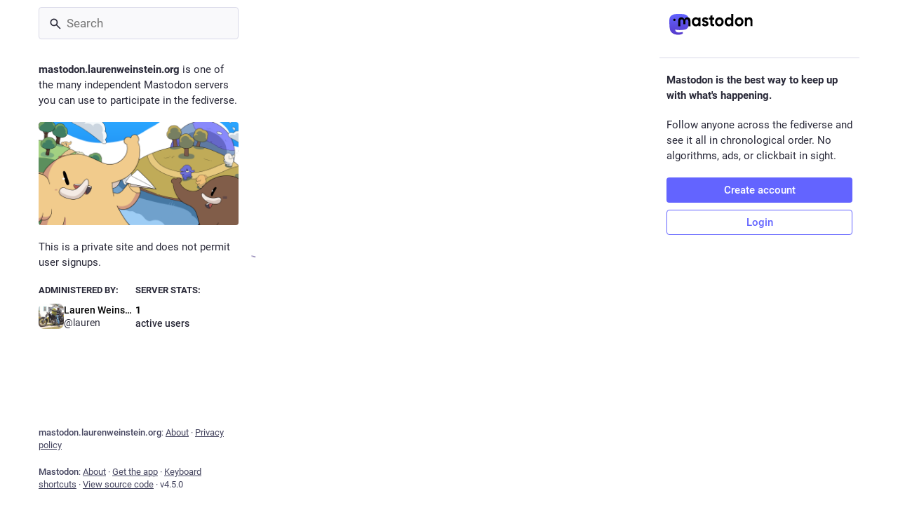

--- FILE ---
content_type: text/javascript
request_url: https://mastodon.laurenweinstein.org/packs/load_more-BllFVlbe.js
body_size: 3
content:
import{j as e}from"./client-DZIGVCsa.js";import"./index-B9hU2lc2.js";import{L as a}from"./useSelectableClick-Cod6WF00.js";import{M as i}from"./message-CKoZTXgc.js";const p=({onClick:s,disabled:r,visible:o=!0,loading:t=!1})=>e.jsx("button",{type:"button",className:"load-more",disabled:r||t||!o,style:{visibility:o?"visible":"hidden"},onClick:s,children:t?e.jsx(a,{}):e.jsx(i,{id:"status.load_more",defaultMessage:"Load more"})});export{p as L};
//# sourceMappingURL=load_more-BllFVlbe.js.map


--- FILE ---
content_type: text/javascript
request_url: https://mastodon.laurenweinstein.org/packs/remote_hint-DHo-Ju-l.js
body_size: 119
content:
import{j as e}from"./client-DZIGVCsa.js";import"./index-B9hU2lc2.js";import{a as m}from"./useSelectableClick-Cod6WF00.js";import{T as a}from"./limited_account_hint-DobiH1Yf.js";import{M as i}from"./message-CKoZTXgc.js";const u=({accountId:o})=>{const s=m(r=>o?r.accounts.get(o):void 0),t=s!=null&&s.acct?s.acct.split("@")[1]:void 0;return!s||!s.url||s.acct!==s.username||!t?null:e.jsx(a,{url:s.url,message:e.jsx(i,{id:"hints.profiles.posts_may_be_missing",defaultMessage:"Some posts from this profile may be missing."}),label:e.jsx(i,{id:"hints.profiles.see_more_posts",defaultMessage:"See more posts on {domain}",values:{domain:e.jsx("strong",{children:t})}})})};export{u as R};
//# sourceMappingURL=remote_hint-DHo-Ju-l.js.map


--- FILE ---
content_type: text/javascript
request_url: https://mastodon.laurenweinstein.org/packs/load_gap-C-tZoSEM.js
body_size: 86
content:
import{j as a}from"./client-DZIGVCsa.js";import{u as m,r,a as c}from"./index-B9hU2lc2.js";import{ac as g}from"./status_quoted-DjvCofMk.js";import{L as u,a7 as f}from"./useSelectableClick-Cod6WF00.js";const l=c({load_more:{id:"status.load_more",defaultMessage:"Load more"}}),M=({disabled:i,param:s,onClick:o})=>{const e=m(),[n,t]=r.useState(!1),d=r.useCallback(()=>{t(!0),o(s)},[t,s,o]);return a.jsx("button",{className:"load-more load-gap",disabled:i,onClick:d,"aria-label":e.formatMessage(l.load_more),title:e.formatMessage(l.load_more),children:n?a.jsx(u,{}):a.jsx(f,{id:"ellipsis-h",icon:g})})};export{M as L};
//# sourceMappingURL=load_gap-C-tZoSEM.js.map
